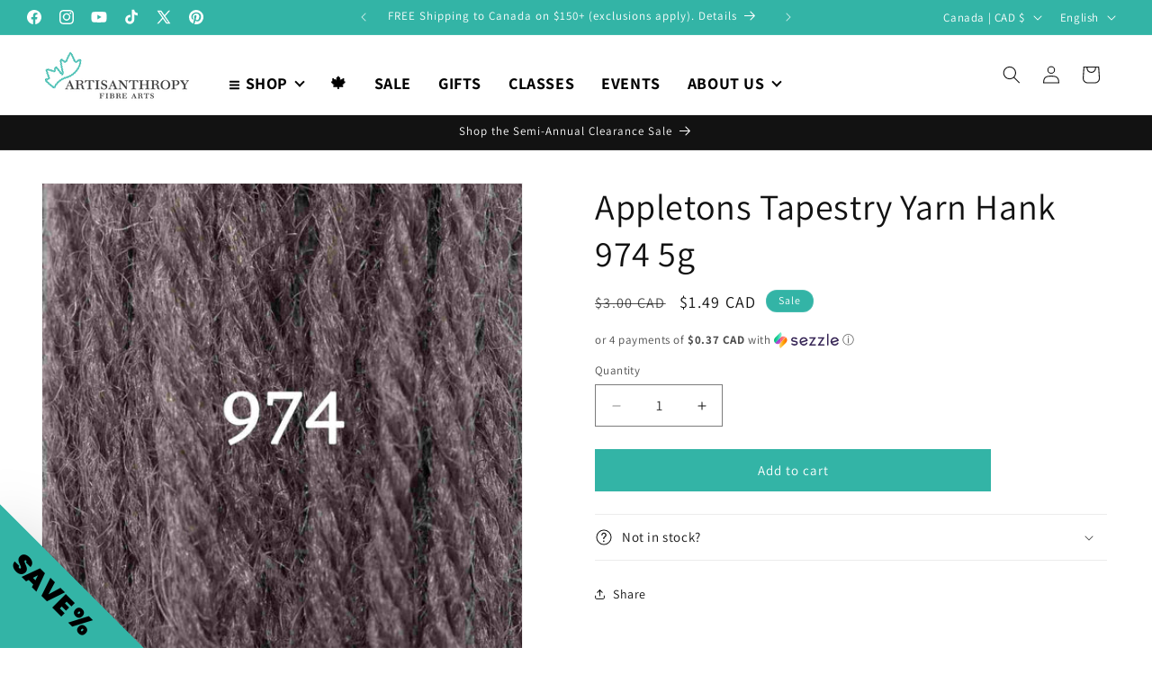

--- FILE ---
content_type: text/javascript; charset=utf-8
request_url: https://www.artisanthropy.ca/products/appleton-tapestry-yarn-hank-974-5g.js
body_size: 312
content:
{"id":7113292218519,"title":"Appletons Tapestry Yarn Hank 974 5g","handle":"appleton-tapestry-yarn-hank-974-5g","description":null,"published_at":"2021-08-23T22:04:22-04:00","created_at":"2021-08-23T21:20:06-04:00","vendor":"Appletons","type":"Tapestry Wool","tags":["Needlepoint","Tapestry Wool"],"price":149,"price_min":149,"price_max":149,"available":true,"price_varies":false,"compare_at_price":300,"compare_at_price_min":300,"compare_at_price_max":300,"compare_at_price_varies":false,"variants":[{"id":40810969301143,"title":"Default Title","option1":"Default Title","option2":null,"option3":null,"sku":"40945951","requires_shipping":true,"taxable":true,"featured_image":null,"available":true,"name":"Appletons Tapestry Yarn Hank 974 5g","public_title":null,"options":["Default Title"],"price":149,"weight":100,"compare_at_price":300,"inventory_management":"shopify","barcode":"69301143","requires_selling_plan":false,"selling_plan_allocations":[]}],"images":["\/\/cdn.shopify.com\/s\/files\/1\/0586\/0759\/9767\/products\/elephant-grey-974.jpg?v=1629770031"],"featured_image":"\/\/cdn.shopify.com\/s\/files\/1\/0586\/0759\/9767\/products\/elephant-grey-974.jpg?v=1629770031","options":[{"name":"Title","position":1,"values":["Default Title"]}],"url":"\/products\/appleton-tapestry-yarn-hank-974-5g","media":[{"alt":null,"id":24273510039703,"position":1,"preview_image":{"aspect_ratio":1.025,"height":1576,"width":1615,"src":"https:\/\/cdn.shopify.com\/s\/files\/1\/0586\/0759\/9767\/products\/elephant-grey-974.jpg?v=1629770031"},"aspect_ratio":1.025,"height":1576,"media_type":"image","src":"https:\/\/cdn.shopify.com\/s\/files\/1\/0586\/0759\/9767\/products\/elephant-grey-974.jpg?v=1629770031","width":1615}],"requires_selling_plan":false,"selling_plan_groups":[]}